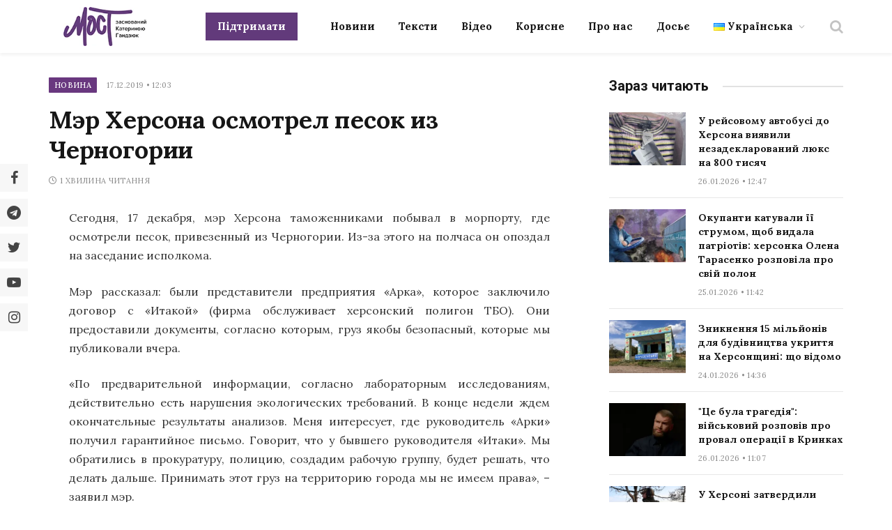

--- FILE ---
content_type: text/css
request_url: https://most.ks.ua/wp-content/plugins/easy-social-share-buttons3/assets/modules/subscribe-forms.min.css?ver=8.4
body_size: 4030
content:
.essb-subscribe-form-overlay{background-color:rgba(255,255,255,.9);position:fixed;height:100%;width:100%;top:0;left:0;z-index:100000;display:none}.essb-subscribe-form-popup{z-index:100001}.essb-subscribe-form-inline{margin-bottom:15px}.essb-subscribe-form-close{-webkit-user-select:none;-moz-user-select:none;-ms-user-select:none;user-select:none}.essb-subscribe-form-close{width:26px;height:26px;line-height:26px;position:absolute;right:0;top:0;text-decoration:none;text-align:center;opacity:.65;padding:0;color:#212121;font-style:normal;font-size:18px;font-family:Arial,Baskerville,monospace;font-weight:700;border:0;background:0 0}.essb-subscribe-form-close:focus,.essb-subscribe-form-close:hover{opacity:1;background:0 0;outline:0}.essb-subscribe-form-close:active{top:1px;background:0 0;outline:0}.essb-subscribe-form-content.essb-subscribe-from-design1{background-color:#f6f5f4;clear:both;padding:15px;color:#282828;line-height:1;border-top:3px solid #f05a28}.essb-subscribe-form-content.essb-subscribe-from-design1 .essb-subscribe-form-content-title{font-size:16px;line-height:1;margin:0;padding:5px 0;text-transform:uppercase;position:relative;display:inline-block;font-weight:700}.essb-subscribe-from-design1 .essb-subscribe-form-content-title:after{content:'';background:#f05a28;position:absolute;left:0;right:0;margin:0;margin-top:2px;height:2px;width:45px;top:100%}.essb-subscribe-form-content.essb-subscribe-from-design1 p{margin:10px 0}.essb-subscribe-form-content.essb-subscribe-from-design1 input{border:none;width:100%;box-sizing:border-box;padding:10px 0;margin:0;box-shadow:none;border-radius:0;height:45px;text-indent:10px;text-align:center}.essb-subscribe-form-content.essb-subscribe-from-design1 input.submit{-webkit-transition:all .2s ease;-moz-transition:all .2s ease;-ms-transition:all .2s ease;-o-transition:all .2s ease;transition:all .2s ease}.essb-subscribe-form-content.essb-subscribe-from-design1 .essb-subscribe-form-content-email-field,.essb-subscribe-form-content.essb-subscribe-from-design1 .essb-subscribe-form-content-name-field{margin-top:10px;font-weight:700}.essb-subscribe-form-content.essb-subscribe-from-design1 .essb-subscribe-form-content-email-field:focus,.essb-subscribe-form-content.essb-subscribe-from-design1 .essb-subscribe-form-content-name-field:focus{border-bottom:3px solid #b0b0b0;outline:0}.essb-subscribe-form-content.essb-subscribe-from-design1 input.essb-subscribe-form-content-email-field,.essb-subscribe-form-content.essb-subscribe-from-design1 input.essb-subscribe-form-content-name-field{color:#454545;background:#e3e3e3}.essb-subscribe-form-content.essb-subscribe-from-design1 input::-webkit-input-placeholder{color:inherit;opacity:.9;font-weight:400}.essb-subscribe-form-content.essb-subscribe-from-design1 input:-moz-input-placeholder{color:inherit;opacity:.9;font-weight:400}.essb-subscribe-form-content.essb-subscribe-from-design1 input::-moz-input-placeholder{color:inherit;opacity:.9;font-weight:400}.essb-subscribe-form-content.essb-subscribe-from-design1 input::-ms-input-placeholder{color:inherit;opacity:.9;font-weight:400}.essb-subscribe-form-content.essb-subscribe-from-design1 input:focus::-webkit-input-placeholder{color:transparent!important}.essb-subscribe-form-content.essb-subscribe-from-design1 input:focus::-moz-input-placeholder{color:transparent!important}.essb-subscribe-form-content.essb-subscribe-from-design1 input:focus:-moz-input-placeholder{color:transparent!important}.essb-subscribe-form-content.essb-subscribe-from-design1 input:focus::input-placeholder{color:transparent!important}.essb-subscribe-form-content.essb-subscribe-from-design1 input.submit{background:#f05a28;color:#fff;margin-top:5px;font-size:14px;text-transform:uppercase;font-weight:700;box-shadow:0 1px 2px 0 rgba(0,0,0,.05);cursor:pointer;border-bottom:3px solid #d6410f;border-radius:3px;cursor:pointer}.essb-subscribe-form-content.essb-subscribe-from-design1 input.submit:focus{outline:0}.essb-subscribe-form-content.essb-subscribe-from-design1 input.submit:hover{background:#d6410f}.essb-subscribe-form-content.essb-subscribe-from-design1 .essb-subscribe-form-content-footer{margin-top:10px;font-size:12px;text-align:center;margin-bottom:0}.essb-subscribe-form-content.essb-subscribe-from-design1 .essb-subscribe-form-result-message{margin-top:10px;font-size:12px;font-weight:700;display:none}.essb-subscribe-from-design1 .essb-subscribe-loader{margin:0 0 2em;height:35px;width:20%;text-align:center;padding:1em;margin:0 auto 1em;display:none;vertical-align:top}.essb-subscribe-from-design1 .essb-subscribe-loader svg path,.essb-subscribe-from-design1 .essb-subscribe-loader svg rect{fill:#ff6700}.essb-subscribe-form-content.essb-subscribe-from-design2{clear:both;padding:15px;color:#282828;line-height:1;border:2px solid #ededed}.essb-subscribe-form-content.essb-subscribe-from-design2 .essb-subscribe-form-content-title{font-size:21px;line-height:1;margin:0;padding:5px 0;position:relative;display:inline-block;font-weight:700}.essb-subscribe-form-content.essb-subscribe-from-design2 p{margin:10px 0;font-size:15px;line-height:1.5em}.essb-subscribe-form-content.essb-subscribe-from-design2 input{border:none;box-sizing:border-box;padding:10px 0;margin:0;box-shadow:none;border-radius:0;height:45px;text-indent:10px;text-align:center}.essb-subscribe-form-content.essb-subscribe-from-design2 .essb-subscribe-form-inputwidth1{width:67%;display:inline-block;margin-right:5px}.essb-subscribe-form-content.essb-subscribe-from-design2 .essb-subscribe-form-inputwidth2{width:33%;display:inline-block;margin-right:5px}.essb-subscribe-form-content.essb-subscribe-from-design2 .essb-subscribe-form-submitwidth1,.essb-subscribe-form-content.essb-subscribe-from-design2 .essb-subscribe-form-submitwidth2{width:30%;display:inline-block}.essb-subscribe-form-content.essb-subscribe-from-design2.essb-subscribe-form-inwidget .essb-subscribe-form-inputwidth1,.essb-subscribe-form-content.essb-subscribe-from-design2.essb-subscribe-form-inwidget .essb-subscribe-form-inputwidth2,.essb-subscribe-form-content.essb-subscribe-from-design2.essb-subscribe-form-inwidget .essb-subscribe-form-submitwidth1,.essb-subscribe-form-content.essb-subscribe-from-design2.essb-subscribe-form-inwidget .essb-subscribe-form-submitwidth2{width:100%;display:block;margin-right:0}.essb-subscribe-form-content.essb-subscribe-from-design2 input.submit{-webkit-transition:all .2s ease;-moz-transition:all .2s ease;-ms-transition:all .2s ease;-o-transition:all .2s ease;transition:all .2s ease}.essb-subscribe-form-content.essb-subscribe-from-design2 .essb-subscribe-form-content-email-field,.essb-subscribe-form-content.essb-subscribe-from-design2 .essb-subscribe-form-content-name-field{margin-top:10px;font-weight:700;-webkit-transition:all .1s ease;-moz-transition:all .1s ease;-ms-transition:all .1s ease;-o-transition:all .1s ease;transition:all .1s ease}.essb-subscribe-form-content.essb-subscribe-from-design2 .essb-subscribe-form-content-email-field:focus,.essb-subscribe-form-content.essb-subscribe-from-design2 .essb-subscribe-form-content-name-field:focus{border-bottom:3px solid #b0b0b0;outline:0;background-color:transparent}.essb-subscribe-form-content.essb-subscribe-from-design2 input.essb-subscribe-form-content-email-field,.essb-subscribe-form-content.essb-subscribe-from-design2 input.essb-subscribe-form-content-name-field{color:#454545;background:#e3e3e3}.essb-subscribe-form-content.essb-subscribe-from-design2 input::-webkit-input-placeholder{color:inherit;opacity:.9;font-weight:400}.essb-subscribe-form-content.essb-subscribe-from-design2 input:-moz-input-placeholder{color:inherit;opacity:.9;font-weight:400}.essb-subscribe-form-content.essb-subscribe-from-design2 input::-moz-input-placeholder{color:inherit;opacity:.9;font-weight:400}.essb-subscribe-form-content.essb-subscribe-from-design2 input::-ms-input-placeholder{color:inherit;opacity:.9;font-weight:400}.essb-subscribe-form-content.essb-subscribe-from-design2 input:focus::-webkit-input-placeholder{color:transparent!important}.essb-subscribe-form-content.essb-subscribe-from-design2 input:focus::-moz-input-placeholder{color:transparent!important}.essb-subscribe-form-content.essb-subscribe-from-design2 input:focus:-moz-input-placeholder{color:transparent!important}.essb-subscribe-form-content.essb-subscribe-from-design2 input:focus::input-placeholder{color:transparent!important}.essb-subscribe-form-content.essb-subscribe-from-design2 input.submit{background:#f05a28;color:#fff;margin-top:5px;font-size:14px;text-transform:uppercase;font-weight:700;box-shadow:0 1px 2px 0 rgba(0,0,0,.05);cursor:pointer;border-bottom:3px solid #d6410f;border-radius:3px;cursor:pointer}.essb-subscribe-form-content.essb-subscribe-from-design2 input.submit:focus{outline:0}.essb-subscribe-form-content.essb-subscribe-from-design2 input.submit:hover{background:#d6410f}.essb-subscribe-form-content.essb-subscribe-from-design2 .essb-subscribe-form-content-footer{margin-top:10px;font-size:12px;text-align:center;margin-bottom:0}.essb-subscribe-form-content.essb-subscribe-from-design2 .essb-subscribe-form-result-message{margin-top:10px;font-size:12px;font-weight:700;display:none}.essb-subscribe-from-design2 .essb-subscribe-loader{margin:0 0 2em;height:35px;width:20%;text-align:center;padding:1em;margin:0 auto 1em;display:none;vertical-align:top}.essb-subscribe-from-design2 .essb-subscribe-loader svg path,.essb-subscribe-from-design2 .essb-subscribe-loader svg rect{fill:#ff6700}.essb-subscribe-form-content.essb-subscribe-from-design3{clear:both;color:#fff;line-height:1}.essb-subscribe-form-content.essb-subscribe-from-design3 .essb-subscribe-form-content-top{padding:25px;background-color:#ff6700;border-top-left-radius:5px;border-top-right-radius:5px}.essb-subscribe-form-content.essb-subscribe-from-design3.essb-subscribe-form-inwidget .essb-subscribe-form-content-top{padding:15px}.essb-subscribe-form-content.essb-subscribe-from-design3 .essb-subscribe-form-content-top-image-left{float:left;display:block;padding:10px;margin-right:10px}.essb-subscribe-form-content.essb-subscribe-from-design3 .essb-subscribe-form-content-top-image-right{float:right;display:block;padding:10px;margin-left:10px}.essb-subscribe-form-content.essb-subscribe-from-design3.essb-subscribe-form-inwidget .essb-subscribe-form-content-top-image-left,.essb-subscribe-form-content.essb-subscribe-from-design3.essb-subscribe-form-inwidget .essb-subscribe-form-content-top-image-right{float:none;text-align:center;margin:0 auto}.essb-subscribe-form-content.essb-subscribe-from-design3 .essb-subscribe-form-content-bottom{padding:25px;background-color:#2c3644;border-bottom-left-radius:5px;border-bottom-right-radius:5px}.essb-subscribe-form-content.essb-subscribe-from-design3.essb-subscribe-form-inwidget .essb-subscribe-form-content-bottom{padding:15px}.essb-subscribe-form-content.essb-subscribe-from-design3 .essb-subscribe-form-content-title{font-size:21px;line-height:1;margin:0;padding:5px 0;position:relative;display:inline-block;font-weight:700}.essb-subscribe-form-content.essb-subscribe-from-design3 p{margin:10px 0;font-size:15px;line-height:1.5em}.essb-subscribe-form-content.essb-subscribe-from-design3 input{border:none;box-sizing:border-box;padding:10px 0;margin:0;box-shadow:none;border-radius:0;height:45px;text-indent:10px;text-align:center}.essb-subscribe-form-content.essb-subscribe-from-design3 .essb-subscribe-form-inputwidth1{width:67%;display:inline-block;margin-right:5px}.essb-subscribe-form-content.essb-subscribe-from-design3 .essb-subscribe-form-inputwidth2{width:33%;display:inline-block;margin-right:5px}.essb-subscribe-form-content.essb-subscribe-from-design3 .essb-subscribe-form-submitwidth1,.essb-subscribe-form-content.essb-subscribe-from-design3 .essb-subscribe-form-submitwidth2{width:30%;display:inline-block}.essb-subscribe-form-content.essb-subscribe-from-design3.essb-subscribe-form-inwidget .essb-subscribe-form-inputwidth1,.essb-subscribe-form-content.essb-subscribe-from-design3.essb-subscribe-form-inwidget .essb-subscribe-form-inputwidth2,.essb-subscribe-form-content.essb-subscribe-from-design3.essb-subscribe-form-inwidget .essb-subscribe-form-submitwidth1,.essb-subscribe-form-content.essb-subscribe-from-design3.essb-subscribe-form-inwidget .essb-subscribe-form-submitwidth2{width:100%;display:block;margin-right:0}.essb-subscribe-form-content.essb-subscribe-from-design3 input.submit{-webkit-transition:all .2s ease;-moz-transition:all .2s ease;-ms-transition:all .2s ease;-o-transition:all .2s ease;transition:all .2s ease}.essb-subscribe-form-content.essb-subscribe-from-design3 .essb-subscribe-form-content-email-field,.essb-subscribe-form-content.essb-subscribe-from-design3 .essb-subscribe-form-content-name-field{margin-top:10px;font-weight:700;-webkit-transition:all .1s ease;-moz-transition:all .1s ease;-ms-transition:all .1s ease;-o-transition:all .1s ease;transition:all .1s ease}.essb-subscribe-form-content.essb-subscribe-from-design3 .essb-subscribe-form-content-email-field:focus,.essb-subscribe-form-content.essb-subscribe-from-design3 .essb-subscribe-form-content-name-field:focus{outline:0}.essb-subscribe-form-content.essb-subscribe-from-design3 input.essb-subscribe-form-content-email-field,.essb-subscribe-form-content.essb-subscribe-from-design3 input.essb-subscribe-form-content-name-field{color:#fff;background:#404c5d}.essb-subscribe-form-content.essb-subscribe-from-design3 input::-webkit-input-placeholder{color:inherit;opacity:.9;font-weight:400}.essb-subscribe-form-content.essb-subscribe-from-design3 input:-moz-input-placeholder{color:inherit;opacity:.9;font-weight:400}.essb-subscribe-form-content.essb-subscribe-from-design3 input::-moz-input-placeholder{color:inherit;opacity:.9;font-weight:400}.essb-subscribe-form-content.essb-subscribe-from-design3 input::-ms-input-placeholder{color:inherit;opacity:.9;font-weight:400}.essb-subscribe-form-content.essb-subscribe-from-design3 input:focus::-webkit-input-placeholder{color:transparent!important}.essb-subscribe-form-content.essb-subscribe-from-design3 input:focus::-moz-input-placeholder{color:transparent!important}.essb-subscribe-form-content.essb-subscribe-from-design3 input:focus:-moz-input-placeholder{color:transparent!important}.essb-subscribe-form-content.essb-subscribe-from-design3 input:focus::input-placeholder{color:transparent!important}.essb-subscribe-form-content.essb-subscribe-from-design3 input.submit{background:#f05a28;color:#fff;margin-top:5px;font-size:14px;text-transform:uppercase;font-weight:700;box-shadow:0 1px 2px 0 rgba(0,0,0,.05);cursor:pointer;border-bottom:3px solid #d6410f;border-radius:3px;cursor:pointer}.essb-subscribe-form-content.essb-subscribe-from-design3 input.submit:focus{outline:0}.essb-subscribe-form-content.essb-subscribe-from-design3 input.submit:hover{background:#d6410f}.essb-subscribe-form-content.essb-subscribe-from-design3 .essb-subscribe-form-content-footer{margin-top:10px;font-size:12px;text-align:center;margin-bottom:0}.essb-subscribe-form-content.essb-subscribe-from-design3 .essb-subscribe-form-result-message{margin-top:10px;font-size:12px;font-weight:700;display:none}.essb-subscribe-from-design3 .essb-subscribe-loader{margin:0 0 2em;height:35px;width:20%;text-align:center;padding:1em;margin:0 auto 1em;display:none;vertical-align:top}.essb-subscribe-from-design3 .essb-subscribe-loader svg path,.essb-subscribe-from-design3 .essb-subscribe-loader svg rect{fill:#fff}.essb-subscribe-form-content.essb-subscribe-from-design4{clear:both;background-color:#fff;color:#232323;line-height:1;vertical-align:top;display:block;width:100%;display:flex}.essb-subscribe-form-content.essb-subscribe-from-design4.essb-subscribe-form-inwidget{display:block}.essb-subscribe-form-content.essb-subscribe-from-design4 .essb-subscribe-form-content-subscribeholder{width:40%;float:left;text-align:center;margin:0;padding:0;padding-top:10%;background-color:#2c3644}.essb-subscribe-form-content.essb-subscribe-from-design4 .essb-subscribe-form-content-subscribeholder form{padding:20px}.essb-subscribe-form-content.essb-subscribe-from-design4 .essb-subscribe-form-content-contentholder{width:60%;margin:0;padding:0;float:left;text-align:center;padding:20px}.essb-subscribe-form-content.essb-subscribe-from-design4.essb-subscribe-form-inwidget .essb-subscribe-form-content-contentholder,.essb-subscribe-form-content.essb-subscribe-from-design4.essb-subscribe-form-inwidget .essb-subscribe-form-content-subscribeholder{width:100%;float:none;display:block;padding:0;margin-bottom:10px}.essb-subscribe-form-content.essb-subscribe-from-design4.essb-subscribe-form-inwidget .essb-subscribe-form-content-contentholder .essb-subscribe-form-content-title,.essb-subscribe-form-content.essb-subscribe-from-design4.essb-subscribe-form-inwidget .essb-subscribe-form-content-contentholder p{padding:0 10px}.essb-subscribe-form-content.essb-subscribe-from-design4.essb-subscribe-form-inwidget .essb-subscribe-form-content-subscribeholder{padding-top:0}.essb-subscribe-form-content.essb-subscribe-from-design4.essb-subscribe-form-inwidget .essb-subscribe-form-content-subscribeholder form{padding:10px!important}.essb-subscribe-form-content.essb-subscribe-from-design4 .essb-subscribe-form-content-title{font-size:21px;line-height:1;margin:0;padding:5px 0;position:relative;display:inline-block;font-weight:700}.essb-subscribe-form-content.essb-subscribe-from-design4 p{margin:10px 0;font-size:15px;line-height:1.5em}.essb-subscribe-form-content.essb-subscribe-from-design4 input{border:none;box-sizing:border-box;padding:10px 0;margin:0;box-shadow:none;border-radius:0;height:45px;text-indent:10px;text-align:center;width:100%}.essb-subscribe-form-content.essb-subscribe-from-design4 input.submit{-webkit-transition:all .2s ease;-moz-transition:all .2s ease;-ms-transition:all .2s ease;-o-transition:all .2s ease;transition:all .2s ease}.essb-subscribe-form-content.essb-subscribe-from-design4 .essb-subscribe-form-content-email-field,.essb-subscribe-form-content.essb-subscribe-from-design4 .essb-subscribe-form-content-name-field{margin-top:10px;font-weight:700;-webkit-transition:all .1s ease;-moz-transition:all .1s ease;-ms-transition:all .1s ease;-o-transition:all .1s ease;transition:all .1s ease}.essb-subscribe-form-content.essb-subscribe-from-design4 .essb-subscribe-form-content-name-field{margin-top:-10%!important}.essb-subscribe-form-content.essb-subscribe-from-design4.essb-subscribe-form-inwidget .essb-subscribe-form-content-name-field{margin-top:0!important}.essb-subscribe-form-content.essb-subscribe-from-design4 .essb-subscribe-form-content-email-field:focus,.essb-subscribe-form-content.essb-subscribe-from-design4 .essb-subscribe-form-content-name-field:focus{outline:0}.essb-subscribe-form-content.essb-subscribe-from-design4 input.essb-subscribe-form-content-email-field,.essb-subscribe-form-content.essb-subscribe-from-design4 input.essb-subscribe-form-content-name-field{color:#fff;background:#404c5d}.essb-subscribe-form-content.essb-subscribe-from-design4 input::-webkit-input-placeholder{color:inherit;opacity:.9;font-weight:400}.essb-subscribe-form-content.essb-subscribe-from-design4 input:-moz-input-placeholder{color:inherit;opacity:.9;font-weight:400}.essb-subscribe-form-content.essb-subscribe-from-design4 input::-moz-input-placeholder{color:inherit;opacity:.9;font-weight:400}.essb-subscribe-form-content.essb-subscribe-from-design4 input::-ms-input-placeholder{color:inherit;opacity:.9;font-weight:400}.essb-subscribe-form-content.essb-subscribe-from-design4 input:focus::-webkit-input-placeholder{color:transparent!important}.essb-subscribe-form-content.essb-subscribe-from-design4 input:focus::-moz-input-placeholder{color:transparent!important}.essb-subscribe-form-content.essb-subscribe-from-design4 input:focus:-moz-input-placeholder{color:transparent!important}.essb-subscribe-form-content.essb-subscribe-from-design4 input:focus::input-placeholder{color:transparent!important}.essb-subscribe-form-content.essb-subscribe-from-design4 input.submit{background:#f05a28;color:#fff;margin-top:5px;font-size:14px;text-transform:uppercase;font-weight:700;box-shadow:0 1px 2px 0 rgba(0,0,0,.05);cursor:pointer;border-bottom:3px solid #d6410f;border-radius:3px;cursor:pointer}.essb-subscribe-form-content.essb-subscribe-from-design4 input.submit:focus{outline:0}.essb-subscribe-form-content.essb-subscribe-from-design4 input.submit:hover{background:#d6410f}.essb-subscribe-form-content.essb-subscribe-from-design4 .essb-subscribe-form-content-footer{margin-top:10px;font-size:12px;text-align:center;margin-bottom:0}.essb-subscribe-form-content.essb-subscribe-from-design4 .essb-subscribe-form-result-message{margin-top:10px;font-size:12px;font-weight:700;display:none}.essb-subscribe-from-design4 .essb-subscribe-loader{margin:0 0 2em;height:35px;width:20%;text-align:center;padding:1em;margin:0 auto 1em;display:none;vertical-align:top}.essb-subscribe-from-design4 .essb-subscribe-loader svg path,.essb-subscribe-from-design4 .essb-subscribe-loader svg rect{fill:#fff}.essb-subscribe-form-content.essb-subscribe-from-design5{clear:both;padding:15px;color:#282828;line-height:1;background:repeating-linear-gradient(135deg,#4251db,#4251db 10px,#fff 10px,#fff 20px,#f84d3b 20px,#f84d3b 30px,#fff 30px,#fff 40px)!important;padding:6px}.essb-subscribe-form-content.essb-subscribe-from-design5 .essb-subscribe-forced{background-color:#fff;padding:10px 20px}.essb-subscribe-form-content.essb-subscribe-from-design5 .essb-subscribe-form-content-title{font-size:28px;line-height:1;margin:0;padding:20px 0;font-weight:700;text-align:center}.essb-subscribe-form-content.essb-subscribe-from-design5 p{margin:10px 0;font-size:15px;line-height:1.5em;text-align:center}.essb-subscribe-form-content.essb-subscribe-from-design5 input{border:none;box-sizing:border-box;padding:10px 0;margin:0;box-shadow:none;border-radius:0;height:45px;text-indent:10px;text-align:center}.essb-subscribe-form-content.essb-subscribe-from-design5 .essb-subscribe-form-inputwidth1{width:67%;display:inline-block;margin-right:5px}.essb-subscribe-form-content.essb-subscribe-from-design5 .essb-subscribe-form-inputwidth2{width:33%;display:inline-block;margin-right:5px}.essb-subscribe-form-content.essb-subscribe-from-design5 .essb-subscribe-form-submitwidth1,.essb-subscribe-form-content.essb-subscribe-from-design5 .essb-subscribe-form-submitwidth2{width:30%;display:inline-block}.essb-subscribe-form-content.essb-subscribe-from-design5.essb-subscribe-form-inwidget .essb-subscribe-form-inputwidth1,.essb-subscribe-form-content.essb-subscribe-from-design5.essb-subscribe-form-inwidget .essb-subscribe-form-inputwidth2,.essb-subscribe-form-content.essb-subscribe-from-design5.essb-subscribe-form-inwidget .essb-subscribe-form-submitwidth1,.essb-subscribe-form-content.essb-subscribe-from-design5.essb-subscribe-form-inwidget .essb-subscribe-form-submitwidth2{width:100%;display:block;margin-right:0}.essb-subscribe-form-content.essb-subscribe-from-design5 input.submit{-webkit-transition:all .2s ease;-moz-transition:all .2s ease;-ms-transition:all .2s ease;-o-transition:all .2s ease;transition:all .2s ease}.essb-subscribe-form-content.essb-subscribe-from-design5 .essb-subscribe-form-content-email-field,.essb-subscribe-form-content.essb-subscribe-from-design5 .essb-subscribe-form-content-name-field{margin-top:10px;font-weight:700;-webkit-transition:all .1s ease;-moz-transition:all .1s ease;-ms-transition:all .1s ease;-o-transition:all .1s ease;transition:all .1s ease}.essb-subscribe-form-content.essb-subscribe-from-design5 .essb-subscribe-form-content-email-field:focus,.essb-subscribe-form-content.essb-subscribe-from-design5 .essb-subscribe-form-content-name-field:focus{border-bottom:3px solid #b0b0b0;outline:0}.essb-subscribe-form-content.essb-subscribe-from-design5 input.essb-subscribe-form-content-email-field,.essb-subscribe-form-content.essb-subscribe-from-design5 input.essb-subscribe-form-content-name-field{color:#454545;background:#e3e3e3}.essb-subscribe-form-content.essb-subscribe-from-design5 input::-webkit-input-placeholder{color:inherit;opacity:.9;font-weight:400}.essb-subscribe-form-content.essb-subscribe-from-design5 input:-moz-input-placeholder{color:inherit;opacity:.9;font-weight:400}.essb-subscribe-form-content.essb-subscribe-from-design5 input::-moz-input-placeholder{color:inherit;opacity:.9;font-weight:400}.essb-subscribe-form-content.essb-subscribe-from-design5 input::-ms-input-placeholder{color:inherit;opacity:.9;font-weight:400}.essb-subscribe-form-content.essb-subscribe-from-design5 input:focus::-webkit-input-placeholder{color:transparent!important}.essb-subscribe-form-content.essb-subscribe-from-design5 input:focus::-moz-input-placeholder{color:transparent!important}.essb-subscribe-form-content.essb-subscribe-from-design5 input:focus:-moz-input-placeholder{color:transparent!important}.essb-subscribe-form-content.essb-subscribe-from-design5 input:focus::input-placeholder{color:transparent!important}.essb-subscribe-form-content.essb-subscribe-from-design5 input.submit{background:#4251db;color:#fff;margin-top:5px;font-size:14px;text-transform:uppercase;font-weight:700;box-shadow:0 1px 2px 0 rgba(0,0,0,.05);cursor:pointer;border-bottom:3px solid #1b268c;border-radius:3px;cursor:pointer}.essb-subscribe-form-content.essb-subscribe-from-design5 input.submit:focus{outline:0}.essb-subscribe-form-content.essb-subscribe-from-design5 input.submit:hover{background:#1b268c}.essb-subscribe-form-content.essb-subscribe-from-design5 .essb-subscribe-form-content-footer{margin-top:10px;font-size:12px;text-align:center;margin-bottom:0}.essb-subscribe-form-content.essb-subscribe-from-design5 .essb-subscribe-form-result-message{margin-top:10px;font-size:12px;font-weight:700;display:none}.essb-subscribe-from-design5 .essb-subscribe-loader{margin:0 0 2em;height:35px;width:20%;text-align:center;padding:1em;margin:0 auto 1em;display:none;vertical-align:top}.essb-subscribe-from-design5 .essb-subscribe-loader svg path,.essb-subscribe-from-design5 .essb-subscribe-loader svg rect{fill:#ff6700}.essb-subscribe-form-content.essb-subscribe-from-design6{clear:both;background-color:#fff;color:#303133;line-height:1;border-top:5px solid #fbb429}.essb-subscribe-form-content.essb-subscribe-from-design6 .essb-subscribe-form-content-top{padding:25px;background-color:#fff}.essb-subscribe-form-content.essb-subscribe-from-design6.essb-subscribe-form-inwidget .essb-subscribe-form-content-top{padding:15px}.essb-subscribe-form-content.essb-subscribe-from-design6 .essb-subscribe-form-content-top-image-left{float:left;display:block;padding:10px;margin-right:10px;max-width:30%;box-shadow:none;margin-bottom:10px}.essb-subscribe-form-content.essb-subscribe-from-design6 .essb-subscribe-form-content-top-image-right{float:right;display:block;padding:10px;margin-left:10px;max-width:30%;box-shadow:none;margin-bottom:10px}.essb-subscribe-form-content.essb-subscribe-from-design6.essb-subscribe-form-inwidget .essb-subscribe-form-content-top-image-left,.essb-subscribe-form-content.essb-subscribe-from-design6.essb-subscribe-form-inwidget .essb-subscribe-form-content-top-image-right{float:none;text-align:center;margin:0 auto;max-width:60%}.essb-subscribe-form-content.essb-subscribe-from-design6 .essb-subscribe-form-content-bottom{padding:25px;background-color:#5dddd3;border-bottom-left-radius:5px;border-bottom-right-radius:5px;clear:both;display:block}.essb-subscribe-form-content.essb-subscribe-from-design6.essb-subscribe-form-inwidget .essb-subscribe-form-content-bottom{padding:15px}.essb-subscribe-form-content.essb-subscribe-from-design6 .essb-subscribe-form-content-title{font-size:21px;line-height:1;margin:0;padding:5px 0;position:relative;display:inline-block;font-weight:700;text-transform:uppercase}.essb-subscribe-form-content.essb-subscribe-from-design6 p{margin:10px 0;font-size:15px;line-height:1.5em}.essb-subscribe-form-content.essb-subscribe-from-design6 input{border:none;box-sizing:border-box;padding:10px 0;margin:0;box-shadow:none;border-radius:0;height:45px;text-indent:10px;text-align:center}.essb-subscribe-form-content.essb-subscribe-from-design6 .essb-subscribe-form-inputwidth1{width:67%;display:inline-block;margin-right:5px}.essb-subscribe-form-content.essb-subscribe-from-design6 .essb-subscribe-form-inputwidth2{width:33%;display:inline-block;margin-right:5px}.essb-subscribe-form-content.essb-subscribe-from-design6 .essb-subscribe-form-submitwidth1,.essb-subscribe-form-content.essb-subscribe-from-design6 .essb-subscribe-form-submitwidth2{width:30%;display:inline-block}.essb-subscribe-form-content.essb-subscribe-from-design6.essb-subscribe-form-inwidget .essb-subscribe-form-inputwidth1,.essb-subscribe-form-content.essb-subscribe-from-design6.essb-subscribe-form-inwidget .essb-subscribe-form-inputwidth2,.essb-subscribe-form-content.essb-subscribe-from-design6.essb-subscribe-form-inwidget .essb-subscribe-form-submitwidth1,.essb-subscribe-form-content.essb-subscribe-from-design6.essb-subscribe-form-inwidget .essb-subscribe-form-submitwidth2{width:100%;display:block;margin-right:0}.essb-subscribe-form-content.essb-subscribe-from-design6 input.submit{-webkit-transition:all .2s ease;-moz-transition:all .2s ease;-ms-transition:all .2s ease;-o-transition:all .2s ease;transition:all .2s ease}.essb-subscribe-form-content.essb-subscribe-from-design6 .essb-subscribe-form-content-email-field,.essb-subscribe-form-content.essb-subscribe-from-design6 .essb-subscribe-form-content-name-field{margin-top:10px;font-weight:700;-webkit-transition:all .1s ease;-moz-transition:all .1s ease;-ms-transition:all .1s ease;-o-transition:all .1s ease;transition:all .1s ease}.essb-subscribe-form-content.essb-subscribe-from-design6 .essb-subscribe-form-content-email-field:focus,.essb-subscribe-form-content.essb-subscribe-from-design6 .essb-subscribe-form-content-name-field:focus{outline:0}.essb-subscribe-form-content.essb-subscribe-from-design6 input.essb-subscribe-form-content-email-field,.essb-subscribe-form-content.essb-subscribe-from-design6 input.essb-subscribe-form-content-name-field{color:#303133;background:#f5f7f9}.essb-subscribe-form-content.essb-subscribe-from-design6 input::-webkit-input-placeholder{color:inherit;opacity:.9;font-weight:400}.essb-subscribe-form-content.essb-subscribe-from-design6 input:-moz-input-placeholder{color:inherit;opacity:.9;font-weight:400}.essb-subscribe-form-content.essb-subscribe-from-design6 input::-moz-input-placeholder{color:inherit;opacity:.9;font-weight:400}.essb-subscribe-form-content.essb-subscribe-from-design6 input::-ms-input-placeholder{color:inherit;opacity:.9;font-weight:400}.essb-subscribe-form-content.essb-subscribe-from-design6 input:focus::-webkit-input-placeholder{color:transparent!important}.essb-subscribe-form-content.essb-subscribe-from-design6 input:focus::-moz-input-placeholder{color:transparent!important}.essb-subscribe-form-content.essb-subscribe-from-design6 input:focus:-moz-input-placeholder{color:transparent!important}.essb-subscribe-form-content.essb-subscribe-from-design6 input:focus::input-placeholder{color:transparent!important}.essb-subscribe-form-content.essb-subscribe-from-design6 input.submit{background:#fbb429;color:#fff;margin-top:5px;font-size:14px;text-transform:uppercase;font-weight:700;box-shadow:0 1px 2px 0 rgba(0,0,0,.05);cursor:pointer;border-bottom:3px solid #f5a209;border-radius:3px;cursor:pointer}.essb-subscribe-form-content.essb-subscribe-from-design6 input.submit:focus{outline:0}.essb-subscribe-form-content.essb-subscribe-from-design6 input.submit:hover{background:#f5a209}.essb-subscribe-form-content.essb-subscribe-from-design6 .essb-subscribe-form-content-footer{margin-top:10px;font-size:12px;text-align:center;margin-bottom:0}.essb-subscribe-form-content.essb-subscribe-from-design6 .essb-subscribe-form-result-message{margin-top:10px;font-size:12px;font-weight:700;display:none}.essb-subscribe-from-design6 .essb-subscribe-loader{margin:0 0 2em;height:35px;width:20%;text-align:center;padding:1em;margin:0 auto 1em;display:none;vertical-align:top}.essb-subscribe-from-design6 .essb-subscribe-loader svg path,.essb-subscribe-from-design6 .essb-subscribe-loader svg rect{fill:#fff}.essb-subscribe-form-content.essb-subscribe-from-design6 .essb-subscribe-form-content-footer{text-align:left}.essb-subscribe-form-content.essb-subscribe-from-design7{clear:both;background-color:#fff;color:#303133;line-height:1}.essb-subscribe-form-content.essb-subscribe-from-design7 .essb-subscribe-form-content-top{padding:25px;background-color:#fff;text-align:center;vertical-align:middle;padding-left:180px}.essb-subscribe-form-content.essb-subscribe-from-design7.essb-subscribe-form-inwidget .essb-subscribe-form-content-top{padding:15px}.essb-subscribe-form-content.essb-subscribe-from-design7 .essb-subscribe-form-content-top-image-left{display:block;width:150px;box-shadow:none;margin:25px 10px;position:absolute}.essb-subscribe-form-content.essb-subscribe-from-design7.essb-subscribe-form-inwidget .essb-subscribe-form-content-top-image-left,.essb-subscribe-form-content.essb-subscribe-from-design7.essb-subscribe-form-inwidget .essb-subscribe-form-content-top-image-right{float:none;text-align:center;margin:0 auto;max-width:60%}.essb-subscribe-form-content.essb-subscribe-from-design7 .essb-subscribe-form-content-bottom{padding:15px;background-color:#ffca4f;border-radius:5px;display:block}.essb-subscribe-form-content.essb-subscribe-from-design7.essb-subscribe-form-inwidget .essb-subscribe-form-content-bottom{padding:15px}.essb-subscribe-form-content.essb-subscribe-from-design7 .essb-subscribe-form-content-title{font-size:21px;line-height:1;margin:0;padding:5px 0;position:relative;display:inline-block;font-weight:700;text-transform:uppercase}.essb-subscribe-form-content.essb-subscribe-from-design7 p{margin:10px 0;font-size:15px;line-height:1.5em}.essb-subscribe-form-content.essb-subscribe-from-design7 input{border:none;box-sizing:border-box;padding:10px 0;margin:0;box-shadow:none;border-radius:0;height:45px;text-indent:10px;text-align:center}.essb-subscribe-form-content.essb-subscribe-from-design7 .essb-subscribe-form-inputwidth1{width:67%;display:inline-block;margin-right:5px}.essb-subscribe-form-content.essb-subscribe-from-design7 .essb-subscribe-form-inputwidth2{width:33%;display:inline-block;margin-right:5px}.essb-subscribe-form-content.essb-subscribe-from-design7 .essb-subscribe-form-submitwidth1,.essb-subscribe-form-content.essb-subscribe-from-design7 .essb-subscribe-form-submitwidth2{width:30%;display:inline-block}.essb-subscribe-form-content.essb-subscribe-from-design7.essb-subscribe-form-inwidget .essb-subscribe-form-inputwidth1,.essb-subscribe-form-content.essb-subscribe-from-design7.essb-subscribe-form-inwidget .essb-subscribe-form-inputwidth2,.essb-subscribe-form-content.essb-subscribe-from-design7.essb-subscribe-form-inwidget .essb-subscribe-form-submitwidth1,.essb-subscribe-form-content.essb-subscribe-from-design7.essb-subscribe-form-inwidget .essb-subscribe-form-submitwidth2{width:100%;display:block;margin-right:0}.essb-subscribe-form-content.essb-subscribe-from-design7 input.submit{-webkit-transition:all .2s ease;-moz-transition:all .2s ease;-ms-transition:all .2s ease;-o-transition:all .2s ease;transition:all .2s ease}.essb-subscribe-form-content.essb-subscribe-from-design7 .essb-subscribe-form-content-email-field,.essb-subscribe-form-content.essb-subscribe-from-design7 .essb-subscribe-form-content-name-field{font-weight:700;-webkit-transition:all .1s ease;-moz-transition:all .1s ease;-ms-transition:all .1s ease;-o-transition:all .1s ease;transition:all .1s ease}.essb-subscribe-form-content.essb-subscribe-from-design7 .essb-subscribe-form-content-email-field:focus,.essb-subscribe-form-content.essb-subscribe-from-design7 .essb-subscribe-form-content-name-field:focus{outline:0}.essb-subscribe-form-content.essb-subscribe-from-design7 input.essb-subscribe-form-content-email-field,.essb-subscribe-form-content.essb-subscribe-from-design7 input.essb-subscribe-form-content-name-field{color:#303133;background:#fff;border-radius:3px}.essb-subscribe-form-content.essb-subscribe-from-design7 input::-webkit-input-placeholder{color:inherit;opacity:.9;font-weight:400}.essb-subscribe-form-content.essb-subscribe-from-design7 input:-moz-input-placeholder{color:inherit;opacity:.9;font-weight:400}.essb-subscribe-form-content.essb-subscribe-from-design7 input::-moz-input-placeholder{color:inherit;opacity:.9;font-weight:400}.essb-subscribe-form-content.essb-subscribe-from-design7 input::-ms-input-placeholder{color:inherit;opacity:.9;font-weight:400}.essb-subscribe-form-content.essb-subscribe-from-design7 input:focus::-webkit-input-placeholder{color:transparent!important}.essb-subscribe-form-content.essb-subscribe-from-design7 input:focus::-moz-input-placeholder{color:transparent!important}.essb-subscribe-form-content.essb-subscribe-from-design7 input:focus:-moz-input-placeholder{color:transparent!important}.essb-subscribe-form-content.essb-subscribe-from-design7 input:focus::input-placeholder{color:transparent!important}.essb-subscribe-form-content.essb-subscribe-from-design7 input.submit{background:#5dddd3;color:#fff;margin-top:5px;font-size:14px;text-transform:uppercase;font-weight:700;box-shadow:0 1px 2px 0 rgba(0,0,0,.05);cursor:pointer;border-bottom:3px solid #20d0c2;border-radius:3px;cursor:pointer}.essb-subscribe-form-content.essb-subscribe-from-design7 input.submit:focus{outline:0}.essb-subscribe-form-content.essb-subscribe-from-design7 input.submit:hover{background:#20d0c2}.essb-subscribe-form-content.essb-subscribe-from-design7 .essb-subscribe-form-content-footer{margin-top:10px;font-size:12px;text-align:center;margin-bottom:0}.essb-subscribe-form-content.essb-subscribe-from-design7 .essb-subscribe-form-result-message{margin-top:10px;font-size:12px;font-weight:700;display:none}.essb-subscribe-from-design7 .essb-subscribe-loader{margin:0 0 2em;height:35px;width:20%;text-align:center;padding:1em;margin:0 auto 1em;display:none;vertical-align:top}.essb-subscribe-from-design7 .essb-subscribe-loader svg path,.essb-subscribe-from-design7 .essb-subscribe-loader svg rect{fill:#fff}.essb-subscribe-form-content.essb-subscribe-from-design8{clear:both;color:#fff;line-height:1;background-size:cover;background-position:center center;background:#c91a78;background:-moz-linear-gradient(top,#c91a78 0,#35398f 100%);background:-webkit-linear-gradient(top,#c91a78 0,#35398f 100%);background:linear-gradient(to bottom,#c91a78 0,#35398f 100%);border-radius:5px;-webkit-border-radius:5px}.essb-subscribe-form-content.essb-subscribe-from-design8 .essb-subscribe-form-content-top{padding:25px 50px;text-align:center;vertical-align:middle;padding-bottom:0}.essb-subscribe-form-content.essb-subscribe-from-design8.essb-subscribe-form-inwidget .essb-subscribe-form-content-top{padding:15px}.essb-subscribe-form-content.essb-subscribe-from-design8 .essb-subscribe-form-content-bottom{padding:15px 50px;display:block}.essb-subscribe-form-content.essb-subscribe-from-design8.essb-subscribe-form-inwidget .essb-subscribe-form-content-bottom{padding:15px}.essb-subscribe-form-content.essb-subscribe-from-design8 .essb-subscribe-form-content-title{font-size:24px;line-height:1;margin:0;padding:5px 0;position:relative;display:inline-block;font-weight:700;text-transform:uppercase;color:#fff}.essb-subscribe-form-content.essb-subscribe-from-design8 p{margin:10px 0;font-size:15px;line-height:1.5em}.essb-subscribe-form-content.essb-subscribe-from-design8 input{border:none;box-sizing:border-box;padding:12px 20px;margin:0;box-shadow:none;border-radius:0;text-indent:10px;text-align:center;box-sizing:border-box}.essb-subscribe-form-content.essb-subscribe-from-design8 .essb-subscribe-form-inputwidth1{width:100%}.essb-subscribe-form-content.essb-subscribe-from-design8 .essb-subscribe-form-inputwidth2{width:100%}.essb-subscribe-form-content.essb-subscribe-from-design8 .essb-subscribe-form-submitwidth1,.essb-subscribe-form-content.essb-subscribe-from-design8 .essb-subscribe-form-submitwidth2{width:100%}.essb-subscribe-form-content.essb-subscribe-from-design8.essb-subscribe-form-inwidget .essb-subscribe-form-inputwidth1,.essb-subscribe-form-content.essb-subscribe-from-design8.essb-subscribe-form-inwidget .essb-subscribe-form-inputwidth2,.essb-subscribe-form-content.essb-subscribe-from-design8.essb-subscribe-form-inwidget .essb-subscribe-form-submitwidth1,.essb-subscribe-form-content.essb-subscribe-from-design8.essb-subscribe-form-inwidget .essb-subscribe-form-submitwidth2{width:100%;display:block;margin-right:0}.essb-subscribe-form-content.essb-subscribe-from-design8 input.submit{-webkit-transition:all .2s ease;-moz-transition:all .2s ease;-ms-transition:all .2s ease;-o-transition:all .2s ease;transition:all .2s ease}.essb-subscribe-form-content.essb-subscribe-from-design8 .essb-subscribe-form-content-email-field,.essb-subscribe-form-content.essb-subscribe-from-design8 .essb-subscribe-form-content-name-field{font-weight:700;-webkit-transition:all .1s ease;-moz-transition:all .1s ease;-ms-transition:all .1s ease;-o-transition:all .1s ease;transition:all .1s ease;margin-bottom:10px}.essb-subscribe-form-content.essb-subscribe-from-design8 .essb-subscribe-form-content-email-field:focus,.essb-subscribe-form-content.essb-subscribe-from-design8 .essb-subscribe-form-content-name-field:focus{outline:0}.essb-subscribe-form-content.essb-subscribe-from-design8 input.essb-subscribe-form-content-email-field,.essb-subscribe-form-content.essb-subscribe-from-design8 input.essb-subscribe-form-content-name-field{color:#fff;background:rgba(0,0,0,.4);border-radius:5px;-webkit-border-radius:5px;border:0 solid #fff}.essb-subscribe-form-content.essb-subscribe-from-design8 input::-webkit-input-placeholder{color:inherit;opacity:.9;font-weight:400}.essb-subscribe-form-content.essb-subscribe-from-design8 input:-moz-input-placeholder{color:inherit;opacity:.9;font-weight:400}.essb-subscribe-form-content.essb-subscribe-from-design8 input::-moz-input-placeholder{color:inherit;opacity:.9;font-weight:400}.essb-subscribe-form-content.essb-subscribe-from-design8 input::-ms-input-placeholder{color:inherit;opacity:.9;font-weight:400}.essb-subscribe-form-content.essb-subscribe-from-design8 input:focus::-webkit-input-placeholder{color:transparent!important}.essb-subscribe-form-content.essb-subscribe-from-design8 input:focus::-moz-input-placeholder{color:transparent!important}.essb-subscribe-form-content.essb-subscribe-from-design8 input:focus:-moz-input-placeholder{color:transparent!important}.essb-subscribe-form-content.essb-subscribe-from-design8 input:focus::input-placeholder{color:transparent!important}.essb-subscribe-form-content.essb-subscribe-from-design8 input.submit{background:#e6567a;color:#fff;margin-top:5px;font-size:14px;text-transform:uppercase;font-weight:700;cursor:pointer;border-radius:3px;cursor:pointer}.essb-subscribe-form-content.essb-subscribe-from-design8 input.submit:focus{outline:0}.essb-subscribe-form-content.essb-subscribe-from-design8 input.submit:hover{background:#ed829d}.essb-subscribe-form-content.essb-subscribe-from-design8 .essb-subscribe-form-content-footer{margin-top:10px;font-size:12px;text-align:center;margin-bottom:0}.essb-subscribe-form-content.essb-subscribe-from-design8 .essb-subscribe-form-result-message{margin-top:10px;font-size:12px;font-weight:700;display:none}.essb-subscribe-from-design8 .essb-subscribe-loader{margin:0 0 2em;height:35px;width:20%;text-align:center;padding:1em;margin:0 auto 1em;display:none;vertical-align:top}.essb-subscribe-form-content.essb-subscribe-from-design9{clear:both;color:#222;line-height:1;background-color:#fff;box-shadow:0 0 15px 0 rgba(0,0,0,.1);position:relative}.essb-subscribe9-icon{color:#e6567a;font-size:80px;position:absolute;top:0;right:0;width:70px;height:70px;overflow:hidden}.essb-subscribe9-icon i{position:absolute;top:-24px;right:-20px;transform:rotate(25deg);-webkit-transform:rotate(25deg)}.essb-subscribe-form-content.essb-subscribe-from-design9 .essb-subscribe-form-content-top{padding:25px 50px;text-align:left;vertical-align:middle;padding-bottom:0}.essb-subscribe-form-content.essb-subscribe-from-design9.essb-subscribe-form-inwidget .essb-subscribe-form-content-top{padding:25px}.essb-subscribe-form-content.essb-subscribe-from-design9 .essb-subscribe-form-content-bottom{padding:15px 50px;display:block}.essb-subscribe-form-content.essb-subscribe-from-design9.essb-subscribe-form-inwidget .essb-subscribe-form-content-bottom{padding:0 25px 25px 25px}.essb-subscribe-form-content.essb-subscribe-from-design9 .essb-subscribe-form-content-title{font-size:24px;line-height:1;margin:0;padding:5px 0;position:relative;display:inline-block;font-weight:700;color:#222}.essb-subscribe-form-content.essb-subscribe-from-design9 p{margin:10px 0;font-size:15px;line-height:1.5em}.essb-subscribe-form-content.essb-subscribe-from-design9 input{border:none;box-sizing:border-box;padding:12px 20px;margin:0;box-shadow:none;border-radius:0;text-indent:10px;text-align:center;box-sizing:border-box}.essb-subscribe-form-content.essb-subscribe-from-design9 .essb-subscribe-form-inputwidth1{width:100%}.essb-subscribe-form-content.essb-subscribe-from-design9 .essb-subscribe-form-inputwidth2{width:100%}.essb-subscribe-form-content.essb-subscribe-from-design9 .essb-subscribe-form-submitwidth1,.essb-subscribe-form-content.essb-subscribe-from-design9 .essb-subscribe-form-submitwidth2{width:100%}.essb-subscribe-form-content.essb-subscribe-from-design9.essb-subscribe-form-inwidget .essb-subscribe-form-inputwidth1,.essb-subscribe-form-content.essb-subscribe-from-design9.essb-subscribe-form-inwidget .essb-subscribe-form-inputwidth2,.essb-subscribe-form-content.essb-subscribe-from-design9.essb-subscribe-form-inwidget .essb-subscribe-form-submitwidth1,.essb-subscribe-form-content.essb-subscribe-from-design9.essb-subscribe-form-inwidget .essb-subscribe-form-submitwidth2{width:100%;display:block;margin-right:0}.essb-subscribe-form-content.essb-subscribe-from-design9 input.submit{-webkit-transition:all .2s ease;-moz-transition:all .2s ease;-ms-transition:all .2s ease;-o-transition:all .2s ease;transition:all .2s ease}.essb-subscribe-form-content.essb-subscribe-from-design9 .essb-subscribe-form-content-email-field,.essb-subscribe-form-content.essb-subscribe-from-design9 .essb-subscribe-form-content-name-field{font-weight:700;-webkit-transition:all .1s ease;-moz-transition:all .1s ease;-ms-transition:all .1s ease;-o-transition:all .1s ease;transition:all .1s ease;margin-bottom:10px}.essb-subscribe-form-content.essb-subscribe-from-design9 .essb-subscribe-form-content-email-field:focus,.essb-subscribe-form-content.essb-subscribe-from-design9 .essb-subscribe-form-content-name-field:focus{outline:0}.essb-subscribe-form-content.essb-subscribe-from-design9 input.essb-subscribe-form-content-email-field,.essb-subscribe-form-content.essb-subscribe-from-design9 input.essb-subscribe-form-content-name-field{color:#222;background:rgba(0,0,0,.05);border-radius:5px;-webkit-border-radius:5px;border:0 solid #fff;font-size:14px}.essb-subscribe-form-content.essb-subscribe-from-design9 input::-webkit-input-placeholder{color:inherit;opacity:.9;font-weight:400}.essb-subscribe-form-content.essb-subscribe-from-design9 input:-moz-input-placeholder{color:inherit;opacity:.9;font-weight:400}.essb-subscribe-form-content.essb-subscribe-from-design9 input::-moz-input-placeholder{color:inherit;opacity:.9;font-weight:400}.essb-subscribe-form-content.essb-subscribe-from-design9 input::-ms-input-placeholder{color:inherit;opacity:.9;font-weight:400}.essb-subscribe-form-content.essb-subscribe-from-design9 input:focus::-webkit-input-placeholder{color:transparent!important}.essb-subscribe-form-content.essb-subscribe-from-design9 input:focus::-moz-input-placeholder{color:transparent!important}.essb-subscribe-form-content.essb-subscribe-from-design9 input:focus:-moz-input-placeholder{color:transparent!important}.essb-subscribe-form-content.essb-subscribe-from-design9 input:focus::input-placeholder{color:transparent!important}.essb-subscribe-form-content.essb-subscribe-from-design9 input.submit{background:#e6567a;color:#fff;margin-top:5px;font-size:16px;text-transform:uppercase;font-weight:700;cursor:pointer;border-radius:5px;cursor:pointer}.essb-subscribe-form-content.essb-subscribe-from-design9 input.submit:focus{outline:0}.essb-subscribe-form-content.essb-subscribe-from-design9 input.submit:hover{background:#ed829d}.essb-subscribe-form-content.essb-subscribe-from-design9 .essb-subscribe-form-content-footer{margin-top:10px;font-size:12px;text-align:left;margin-bottom:0}.essb-subscribe-form-content.essb-subscribe-from-design9 .essb-subscribe-form-result-message{margin-top:10px;font-size:12px;font-weight:700;display:none}.essb-subscribe-from-design9 .essb-subscribe-loader{margin:0 0 2em;height:35px;width:20%;text-align:center;padding:1em;margin:0 auto 1em;display:none;vertical-align:top}.essb-subscribe-from-design8 .essb-subscribe-loader svg path,.essb-subscribe-from-design8 .essb-subscribe-loader svg rect{fill:#fff}.essb-optinflyout{display:none;position:fixed;z-index:1001;width:500px;max-width:90%;bottom:5px;right:5px}.essb-optinflyout.essb-optinflyout-bottom-left{right:auto;left:5px}.essb-optinflyout.essb-optinflyout-top-left{right:auto;left:5px;bottom:auto;top:5px}.essb-optinflyout.essb-optinflyout-top-right{bottom:auto;top:5px}.essb-optinflyout .essb-subscribe-form-inline{margin-bottom:0}.essb-optinflyout-overlay{position:fixed;height:100%;width:100%;top:0;left:0;background:rgba(255,255,255,.9);z-index:1000;display:none}.essb-optinflyout .promo{font-weight:700;font-size:12px;color:#777;background:rgba(255,255,255,.9);padding:5px;text-align:center}.essb-optinflyout .essb-optinflyout-closetext{font-size:14px;text-align:center;cursor:pointer;text-decoration:underline;padding:10px}.essb-optinflyout .essb-optinflyout-closeicon{float:right;cursor:pointer}.essb-optinflyout .essb-optinflyout-closeicon i:before{font-size:18px}.essb-optinbooster,.essb-optinlocker{display:none;position:fixed;z-index:1001;width:700px;max-width:90%}.essb-optinbooster-overlay,.essb-optinlocker-overlay{position:fixed;height:100%;width:100%;top:0;left:0;background:rgba(255,255,255,.9);z-index:1000;display:none}.essb-optinbooster-overlay .promo,.essb-optinlocker-overlay .promo{position:fixed;bottom:20px;left:20px;font-weight:700;font-size:13px;color:#777}.essb-optinbooster .essb-optinbooster-closetext,.essb-optinlocker .essb-optinlocker-closetext{font-size:14px;text-align:center;cursor:pointer;text-decoration:underline}.essb-optinbooster .essb-optinbooster-closeicon,.essb-optinlocker .essb-optinlocker-closeicon{float:right;cursor:pointer}.essb-optinbooster .essb-optinbooster-closeicon i:before,.essb-optinlocker .essb-optinbooster-optinlocker i:before{font-size:18px}.essb-optinlocker .essb-optinlocker-closeicon svg{width:18px;height:18px}.essb-subscribe-form-content .essb-subscribe-confirm input{width:auto;height:auto;margin-right:5px}.essb-subscribe-form-content .essb-subscribe-confirm{margin:10px 0;font-size:13px}.essb-subscribe-form-content .essb-subscribe-confirm .confirmation-link-after{margin-left:5px}.essb-userform .essb-subscribe-form-result-message{display:none}.essb-userform .essb-subscribe-form-content-footer{font-size:.8em}.essb-userform .essb-subscribe-loader{margin:0 0 2em;height:35px;width:20%;text-align:center;padding:1em;margin:0 auto 1em;display:none;vertical-align:top}.essb-userform .essb-subscribe-loader svg path,.essb-userform .essb-subscribe-loader svg rect{fill:#fff}.essb-userform .essb-subscribe-form-content-text,.essb-userform .essb-subscribe-form-content-title{margin:0 0 1em 0}.essb-userform .essb-userform-button,.essb-userform .essb-userform-field{width:100%;margin:0 0 10px 0;padding:8px;font-size:1em}.essb-userform .essb-subscribe-form-content-footer{margin:1em 0 0 0}.essb-userform .essb-userform-imagearea{text-align:center;vertical-align:middle}.essb-userform.essb-subscribe-image-left .essb-userform-imagearea{margin-right:1%}.essb-userform.essb-subscribe-image-right .essb-userform-imagearea{margin-left:1%}.essb-userform.essb-subscribe-image-left,.essb-userform.essb-subscribe-image-right{display:flex}.essb-userform.essb-subscribe-image-left.essb-imagearea-30 .essb-userform-imagearea,.essb-userform.essb-subscribe-image-right.essb-imagearea-30 .essb-userform-imagearea{width:30%;display:inline-block;margin:0}.essb-userform.essb-subscribe-image-left.essb-imagearea-30 .essb-userform-contentarea,.essb-userform.essb-subscribe-image-right.essb-imagearea-30 .essb-userform-contentarea{width:69%;display:inline-block;margin:0}.essb-userform.essb-subscribe-image-left.essb-imagearea-25 .essb-userform-imagearea,.essb-userform.essb-subscribe-image-right.essb-imagearea-25 .essb-userform-imagearea{width:25%;display:inline-block;margin:0}.essb-userform.essb-subscribe-image-left.essb-imagearea-25 .essb-userform-contentarea,.essb-userform.essb-subscribe-image-right.essb-imagearea-25 .essb-userform-contentarea{width:74%;display:inline-block;margin:0}.essb-userform.essb-subscribe-image-left.essb-imagearea-40 .essb-userform-imagearea,.essb-userform.essb-subscribe-image-right.essb-imagearea-40 .essb-userform-imagearea{width:40%;display:inline-block;margin:0}.essb-userform.essb-subscribe-image-left.essb-imagearea-40 .essb-userform-contentarea,.essb-userform.essb-subscribe-image-right.essb-imagearea-40 .essb-userform-contentarea{width:59%;display:inline-block;margin:0}.essb-userform.essb-subscribe-image-left.essb-imagearea-50 .essb-userform-imagearea,.essb-userform.essb-subscribe-image-right.essb-imagearea-50 .essb-userform-imagearea{width:49%;display:inline-block;margin:0}.essb-userform.essb-subscribe-image-left.essb-imagearea-50 .essb-userform-contentarea,.essb-userform.essb-subscribe-image-right.essb-imagearea-50 .essb-userform-contentarea{width:50%;display:inline-block;margin:0}.essb-userform .essb-subscribe-form-content-bottom{margin-top:10px}.essb-userform.essb-subscribe-linefields .essb-subscribe-from-content-form{display:flex;align-items:center}.essb-userform.essb-subscribe-linefields .essb-userform-button{width:33%;margin-left:10px}.essb-userform.essb-subscribe-linefields .essb-subscribe-from-content-form .essb-userform-field{flex:1}@media screen and (max-width:1024px){.essb-userform.essb-subscribe-image-left,.essb-userform.essb-subscribe-image-right{display:block}.essb-userform.essb-subscribe-image-left.essb-imagearea-25 .essb-userform-contentarea,.essb-userform.essb-subscribe-image-left.essb-imagearea-25 .essb-userform-imagearea,.essb-userform.essb-subscribe-image-left.essb-imagearea-30 .essb-userform-contentarea,.essb-userform.essb-subscribe-image-left.essb-imagearea-30 .essb-userform-imagearea,.essb-userform.essb-subscribe-image-left.essb-imagearea-40 .essb-userform-contentarea,.essb-userform.essb-subscribe-image-left.essb-imagearea-40 .essb-userform-imagearea,.essb-userform.essb-subscribe-image-left.essb-imagearea-50 .essb-userform-contentarea,.essb-userform.essb-subscribe-image-left.essb-imagearea-50 .essb-userform-imagearea,.essb-userform.essb-subscribe-image-right.essb-imagearea-25 .essb-userform-contentarea,.essb-userform.essb-subscribe-image-right.essb-imagearea-25 .essb-userform-imagearea,.essb-userform.essb-subscribe-image-right.essb-imagearea-30 .essb-userform-contentarea,.essb-userform.essb-subscribe-image-right.essb-imagearea-30 .essb-userform-imagearea,.essb-userform.essb-subscribe-image-right.essb-imagearea-40 .essb-userform-contentarea,.essb-userform.essb-subscribe-image-right.essb-imagearea-40 .essb-userform-imagearea,.essb-userform.essb-subscribe-image-right.essb-imagearea-50 .essb-userform-contentarea,.essb-userform.essb-subscribe-image-right.essb-imagearea-50 .essb-userform-imagearea{width:100%;display:block}.essb-userform.essb-subscribe-linefields .essb-subscribe-from-content-form{display:block;width:100%}.essb-userform.essb-subscribe-linefields .essb-userform-button{width:100%;margin-left:0}}.essb-subscribe-poweredby{font-size:12px;text-align:center}body.removeScroll{overflow:hidden!important}@media screen and (max-width:768px){.essb-subscribe-mobile-hidden{display:none!important}}